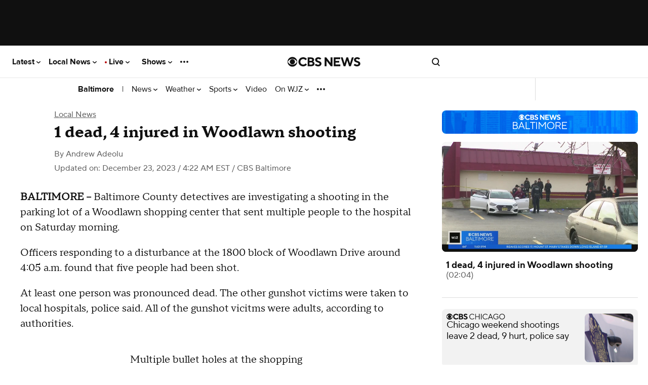

--- FILE ---
content_type: application/javascript
request_url: https://www.cbsnews.com/fly/bundles/cbsnewscore/js-build/third-party/twitter-widgets.js?v=a432f8df9051c215a0261cd14a006030
body_size: -461
content:
define([],function(){CBSNEWS.features.executeWithConsent(["twitter-widgets"],"social",function(){require(["https://platform.twitter.com/widgets.js#"])},this)});